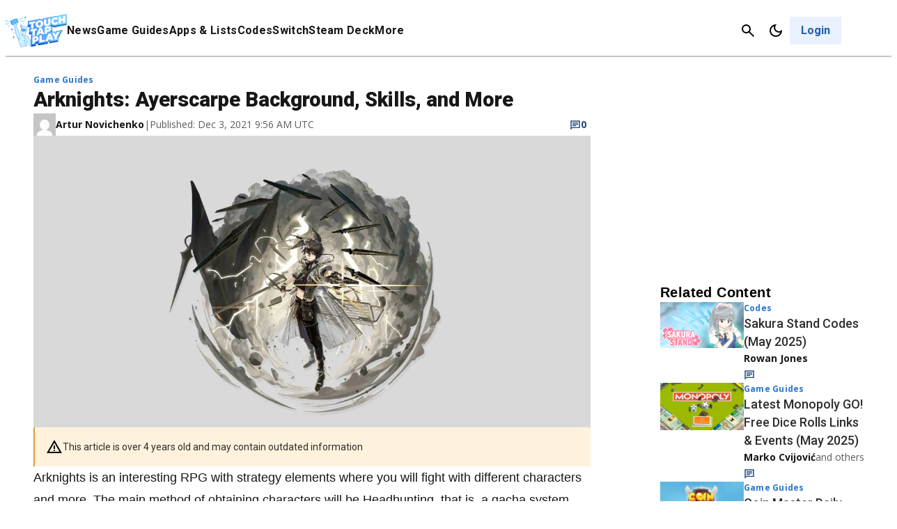

--- FILE ---
content_type: image/svg+xml
request_url: https://www.touchtapplay.com/wp-content/images/logomark-light.svg
body_size: 9034
content:
<svg width="48" height="48" viewBox="0 0 48 48" fill="none" xmlns="http://www.w3.org/2000/svg">
<path d="M21.8693 4.61367L23.2686 7.97941C23.6467 8.92485 23.2307 9.98373 22.2853 10.3997L15.1 13.4251C14.1546 13.8033 13.0957 13.3873 12.6797 12.4419L11.2805 9.07611C10.9023 8.13068 11.3183 7.0718 12.2637 6.65581L19.449 3.63042C20.3944 3.21443 21.4911 3.66824 21.8693 4.61367Z" fill="url(#paint0_linear_6879_26748)"/>
<path d="M21.6049 5.18115L22.7395 7.90399C23.1176 8.84943 22.7016 9.90831 21.7562 10.3243L15.3651 12.9715C14.4196 13.3497 13.3608 12.9337 12.9448 11.9883L11.8103 9.26542C11.4321 8.31999 11.8481 7.2611 12.7935 6.84511L19.1846 4.16008C20.1301 3.78191 21.2268 4.23572 21.6049 5.18115Z" fill="#1C8DD3"/>
<path d="M20.6214 5.3699L21.9071 8.47092C22.2097 9.18944 21.8693 10.0592 21.1508 10.3618L16.0455 12.4795C15.3269 12.7821 14.4571 12.4417 14.1546 11.7232L12.8688 8.62218C12.5663 7.90366 12.9066 7.03386 13.6252 6.73132L18.7305 4.61355C19.4868 4.27319 20.3188 4.61355 20.6214 5.3699Z" fill="#5EC9F7"/>
<path d="M22.2477 9.22757L20.319 4.61386C20.2056 4.31132 19.8274 4.16006 19.5249 4.27351L12.9068 7.03417C12.6043 7.14762 12.453 7.5258 12.5665 7.82833" fill="#61BFFF"/>
<path d="M21.5292 6.16432L21.983 7.22321C22.0209 7.26102 21.983 7.33666 21.9452 7.37448C21.9074 7.41229 21.8318 7.37448 21.8318 7.33666L21.378 6.27777C21.3402 6.23996 21.378 6.16432 21.4158 6.1265C21.4536 6.08869 21.5292 6.1265 21.5292 6.16432Z" fill="#5EC9F7"/>
<path d="M12.9824 10.7022C13.1704 10.7022 13.3228 10.5498 13.3228 10.3618C13.3228 10.1739 13.1704 10.0215 12.9824 10.0215C12.7945 10.0215 12.6421 10.1739 12.6421 10.3618C12.6421 10.5498 12.7945 10.7022 12.9824 10.7022Z" fill="#5EC9F7"/>
<path d="M36.2025 46.175L27.5045 47.7255C27.5045 47.7255 23.9875 41.3344 23.6849 36.1534C23.6849 36.1534 19.6763 29.2328 18.92 23.5602C18.1636 17.8876 17.5964 14.2572 17.5964 14.2572C17.5964 14.2572 16.3484 13.879 15.9702 12.9714C15.9702 12.9714 16.0459 12.1772 17.8233 12.0638C17.8233 12.0638 18.0123 10.8914 19.4494 10.8158L18.2014 8.62239C18.2014 8.62239 17.7854 8.13077 18.504 7.79041C19.2225 7.45006 19.2981 7.48787 19.8276 8.39549C20.357 9.3031 21.7184 12.0638 21.1512 12.5554C20.5839 13.047 20.3948 13.9925 20.0167 14.1059C20.0167 14.1059 22.2857 21.6315 23.2311 23.7871C24.1766 25.9049 25.4245 28.1739 26.0296 28.7412C27.2776 28.5899 28.5634 28.779 29.7357 29.3085L30.0761 27.1151C29.3575 27.0016 28.639 26.7747 27.9961 26.4722C27.0885 26.0184 26.8616 25.1107 27.1641 23.7493C27.4667 22.3879 28.4121 18.4549 28.4121 18.4549C28.4121 18.4549 26.5591 16.9422 26.5212 14.7488C26.5212 14.7488 27.9205 16.5262 28.8659 17.1313C28.8659 17.1313 27.1263 15.3161 27.0507 12.9714C27.0507 12.9714 29.2819 14.9757 31.8157 15.732C33.1393 16.1102 34.5007 16.4506 35.8621 16.6775C35.8621 16.6775 37.8286 17.396 36.089 20.6861C36.089 20.6861 37.5261 21.4803 37.0345 22.5392C36.5428 23.598 35.8243 23.598 35.0301 23.3333L34.1982 26.7369C34.1982 26.7369 33.7444 28.6656 34.4251 29.8001C36.3916 30.2161 38.0555 31.4262 39.1144 33.128C40.854 35.9643 43.123 41.0318 43.123 41.0318C43.123 41.0318 44.3332 43.1874 43.3878 44.927L39.9464 45.5699L39.3035 42.0151L36.0134 37.9308C36.0134 37.9308 35.9378 43.7547 36.2025 46.175Z" fill="#D2F5FF"/>
<path d="M18.7304 7.75244L20.0162 10.4753C20.0162 10.4753 20.6591 11.7611 19.6759 11.9502C18.6926 12.1392 18.0119 12.6309 17.7094 12.1014C17.4068 11.572 19.1086 10.9291 19.1086 10.9291C19.1086 10.9291 19.3733 10.7778 19.3355 10.74C19.2977 10.7022 18.1254 8.47097 18.1254 8.43315C18.1254 8.39534 18.1632 8.01716 18.7304 7.75244Z" fill="#7DB9E2"/>
<path d="M27.2775 15.6562C27.2775 15.6562 29.3197 18.2656 31.3618 19.0976C31.3618 19.0976 28.9793 18.5681 28.4121 18.7194C28.0717 18.3791 27.7313 18.0009 27.4666 17.5849C27.1263 17.0176 26.4456 15.7318 26.6346 15.4671C26.8237 15.2024 26.8615 15.089 27.2775 15.6562Z" fill="#D2E9FF"/>
<path d="M20.9618 25.9427C19.7517 23.1821 17.8608 14.2194 17.8608 14.2194C17.2936 13.8034 17.0288 12.8958 16.8776 12.1772C15.9699 12.442 15.9321 12.9336 15.9321 12.9336C16.3103 13.8034 17.5583 14.2194 17.5583 14.2194C17.5583 14.2194 18.0877 17.8877 18.8819 23.5603C19.676 29.2329 23.6847 36.1534 23.6847 36.1534C23.6847 36.4938 23.7603 36.8719 23.7981 37.2501C24.2519 35.5483 24.2519 32.7877 24.2519 32.7877C24.2519 32.7877 22.172 28.7034 20.9618 25.9427Z" fill="#D2E9FF"/>
<path d="M27.2393 23.371C27.2393 23.371 28.0334 22.4633 28.336 23.0306C28.6385 23.5979 30.0756 24.3542 31.021 24.0517C31.9664 23.7491 33.7438 22.955 33.7438 22.955C32.6849 23.1819 31.5882 23.3331 30.5294 23.4088C29.4327 23.4088 29.1679 22.8037 29.0167 22.3499C28.8654 21.8961 28.1469 22.123 27.6931 22.3499C27.4662 22.6146 27.2771 22.9928 27.2393 23.371Z" fill="#D2E9FF"/>
<path d="M29.0547 26.8125C29.9245 27.0394 30.7943 27.1529 31.6641 27.1529C31.6641 27.1529 30.9456 28.7412 29.6976 29.195L30.0001 27.2663L29.0547 26.8125Z" fill="#D2E9FF"/>
<path d="M35.3321 36.4936C35.3321 36.4936 33.8194 38.8005 33.1387 36.6827C33.1387 36.6827 31.2857 42.5444 24.8945 40.9182C24.8945 40.9182 26.8232 45.7967 27.5796 47.6875L36.2397 46.137C35.9372 43.7167 36.0128 37.9307 36.0128 37.9307L36.2775 38.271C35.9372 37.3256 35.5968 36.6071 35.3699 36.418L35.3321 36.4936Z" fill="#D2E9FF"/>
<path d="M43.047 40.994C43.047 40.994 40.7779 35.9265 39.0383 33.0902C37.9794 31.3884 36.2777 30.1783 34.349 29.7623C33.7061 28.6278 34.1221 26.6991 34.1221 26.6991L34.9541 23.2955C35.7482 23.5603 36.4668 23.5224 36.9584 22.5014C37.45 21.4803 36.0129 20.6483 36.0129 20.6483C37.7904 17.3582 35.786 16.6397 35.786 16.6397C34.4246 16.375 33.0632 16.0724 31.7396 15.6564C29.2058 14.9379 26.9746 12.9336 26.9746 12.9336C26.9746 13.2361 27.0124 13.5009 27.0881 13.7656C27.92 15.0892 29.2058 16.6397 30.9832 17.0557C34.2355 17.7742 35.0297 17.5851 34.9162 18.8331C34.8028 20.0811 36.202 21.0643 35.4079 21.9341C34.6137 22.8039 33.7439 23.1064 33.4792 24.5435C33.2145 25.9806 33.0254 29.3463 33.4036 30.7077C33.4036 30.7077 35.4835 31.4263 36.6558 32.6742C37.8282 33.9222 41.2317 40.1242 41.2317 40.1242C41.2317 40.1242 42.1015 43.074 42.0259 45.1539L43.2361 44.927C44.2571 43.1496 43.047 40.994 43.047 40.994Z" fill="#D2E9FF"/>
<path d="M33.8955 20.4214C33.8955 20.4214 31.3617 18.4549 28.4876 18.6818L27.4287 22.8039C27.4287 22.8039 28.7901 20.913 29.2818 22.8417C29.2818 22.8417 29.3952 24.2031 33.4417 22.8417L33.8955 20.4214Z" fill="#55ABE5"/>
<path d="M28.4495 18.6818L27.3906 22.8039C27.3906 22.8039 27.9957 21.9719 28.5251 21.9719C28.6008 21.2156 28.8655 20.497 29.2437 19.8163C30.832 19.892 32.3825 20.308 33.7439 21.0643L33.8574 20.3836C33.8952 20.4214 31.3614 18.4549 28.4495 18.6818Z" fill="#61BFFF"/>
<path d="M29.2818 22.8796C29.2818 22.8796 29.3952 24.241 33.4417 22.8796L33.6307 21.972C32.761 22.388 30.1516 23.4847 29.8112 22.1989C29.3952 20.6862 27.8825 21.3291 27.8825 21.3291L27.8069 21.2913L27.4287 22.804C27.4287 22.8418 28.7523 20.9509 29.2818 22.8796Z" fill="#1C8DD3"/>
<path d="M31.5885 23.5225C30.3784 23.7494 29.7733 23.5981 29.4707 23.3712C29.2817 23.2578 29.1682 23.1065 29.1304 22.8796C29.0548 22.5771 28.9035 22.1989 28.6388 22.1232C28.2606 22.0476 27.7312 22.6527 27.5799 22.8796C27.5421 22.9552 27.4286 22.9552 27.353 22.9174C27.3152 22.8796 27.2773 22.804 27.2773 22.7283L28.2984 18.6441C28.3362 18.5684 28.374 18.5306 28.4497 18.5306C31.3616 18.3037 33.8954 20.1946 33.971 20.308C34.0088 20.3458 34.0466 20.3836 34.0466 20.4593L33.5928 22.9174C33.5928 22.9552 33.555 23.0309 33.4794 23.0309C32.8365 23.2578 32.2314 23.409 31.5885 23.5225ZM28.4119 21.8585C28.4875 21.8585 28.6009 21.8585 28.6766 21.8585C29.0169 21.9342 29.2817 22.2367 29.4329 22.8418C29.4329 22.8418 29.4329 22.8418 29.4329 22.8796C29.4707 22.993 29.5464 23.1065 29.6598 23.1443C29.9624 23.3334 30.87 23.5603 33.2903 22.7661L33.7441 20.4971C33.2903 20.1946 31.0969 18.6819 28.6009 18.871L27.7312 22.2745C27.9202 22.0476 28.1471 21.9342 28.4119 21.8585Z" fill="url(#paint1_linear_6879_26748)"/>
<path d="M30.0757 26.7368C30.2269 26.7746 30.3782 26.7746 30.5295 26.8124C30.6807 26.8503 30.832 26.8503 30.9833 26.8881C31.2858 26.9259 31.5884 26.9637 31.8909 26.9637C31.9665 26.9637 32.0043 27.0394 32.0043 27.0772C32.0043 27.1528 31.9665 27.1906 31.8909 27.1906C31.5884 27.2663 31.248 27.3041 30.9455 27.3041C30.7942 27.3041 30.6429 27.3419 30.4538 27.3419C30.2647 27.3419 30.1513 27.3419 29.9622 27.3419C29.7731 27.3419 29.6597 27.1906 29.6597 27.0394C29.6597 26.8503 29.8109 26.7368 29.9622 26.7368C30 26.7368 30.0378 26.7368 30.0757 26.7368Z" fill="url(#paint2_linear_6879_26748)"/>
<path d="M35.7485 38.082C35.3703 37.3257 34.9922 36.5315 34.6896 35.7373C34.3493 34.9432 34.0467 34.149 33.8198 33.317C33.8198 33.2414 33.8576 33.1279 33.9711 33.1279C34.0467 33.1279 34.1224 33.1657 34.1602 33.2414C34.4249 34.0355 34.7653 34.8297 35.1434 35.5861C35.5216 36.3424 35.8998 37.0987 36.3158 37.8173C36.3914 37.9685 36.3158 38.1576 36.1645 38.2333C36.0132 38.2711 35.8241 38.2333 35.7485 38.082Z" fill="url(#paint3_linear_6879_26748)"/>
<path d="M23.3442 36.1155C23.4199 35.5104 23.4955 34.9431 23.609 34.3759C23.7224 33.8086 23.8359 33.2414 23.9871 32.6741C24.1384 32.1068 24.3275 31.5396 24.5544 31.0101C24.7813 30.4807 25.046 29.9513 25.3486 29.4218C25.4242 29.3462 25.5376 29.3084 25.6133 29.384C25.6889 29.4218 25.7267 29.5353 25.6889 29.6109C25.4242 30.1025 25.1595 30.5942 24.9704 31.1614C24.7813 31.6909 24.63 32.2581 24.4788 32.7876C24.3653 33.3548 24.2519 33.8843 24.1762 34.4515C24.1006 35.0188 24.025 35.586 23.9871 36.1533C23.9871 36.3424 23.8359 36.4558 23.6846 36.4558C23.4955 36.4558 23.3821 36.3046 23.3821 36.1533C23.3442 36.1533 23.3442 36.1533 23.3442 36.1155Z" fill="url(#paint4_linear_6879_26748)"/>
<path d="M43.3119 45.1918L39.8705 45.7969C39.7949 45.7969 39.7192 45.7969 39.6436 45.7591C39.568 45.7213 39.5302 45.6457 39.5302 45.57L38.9251 42.0908L36.3157 38.8007C36.3157 40.5025 36.3157 44.2842 36.5048 46.0995C36.5048 46.2507 36.3913 46.402 36.24 46.4398L27.5042 47.9903C27.353 48.0282 27.2395 47.9525 27.1639 47.8391C27.0126 47.5743 23.6469 41.3723 23.3065 36.1913C22.8905 35.4728 19.2601 28.9304 18.5037 23.5604C17.823 18.6819 17.3314 15.2405 17.2179 14.4086C16.8398 14.2573 15.9322 13.8035 15.5918 13.0093C15.5918 13.0471 15.5918 12.9715 15.5918 12.9337C15.5918 12.8202 15.7431 11.9504 17.5205 11.7614C17.7474 11.1563 18.2768 10.7025 18.9197 10.5512L17.9365 8.8116C17.7852 8.62252 17.7474 8.39561 17.7852 8.16871C17.8608 7.86617 18.0877 7.63927 18.3525 7.52582C19.3357 7.07201 19.5248 7.29891 20.0921 8.24434C20.1299 8.28216 22.2855 11.9883 21.34 12.7824C21.1131 13.0093 20.8862 13.3119 20.7728 13.6144C20.6593 13.8413 20.5459 14.0304 20.3946 14.2195C20.7728 15.4674 22.6636 21.7451 23.4956 23.636C24.4032 25.6781 25.5377 27.7203 26.1428 28.401C27.2773 28.2875 28.4119 28.4388 29.4707 28.8548L29.6977 27.3421C29.0548 27.2286 28.4119 27.0017 27.8446 26.737C26.7857 26.2454 26.4832 25.2243 26.8614 23.6738C27.1261 22.5015 27.8824 19.3626 28.0715 18.5685C27.6177 18.1525 26.2563 16.7154 26.2185 14.7489C26.2185 14.5598 26.3319 14.4464 26.521 14.4086C26.6345 14.4086 26.7101 14.4464 26.7857 14.522C26.7857 14.522 26.9748 14.7489 27.2395 15.0515C26.937 14.3707 26.7857 13.6522 26.7479 12.9337C26.7479 12.8202 26.8235 12.7068 26.937 12.6312C27.0504 12.5933 27.2017 12.5933 27.2773 12.669C27.3152 12.669 29.4707 14.6355 31.9289 15.354C33.2525 15.7322 34.5761 16.0725 35.9375 16.2994H36.0131C36.4669 16.4885 36.8451 16.8667 37.0342 17.3583C37.3367 18.1903 37.1855 19.2114 36.5426 20.4972C37.1098 20.9131 37.7906 21.7073 37.3746 22.5771C36.8073 23.7873 35.8619 23.7873 35.3324 23.636L34.5761 26.737C34.5761 26.737 34.1979 28.401 34.6895 29.422C36.656 29.9137 38.3578 31.1238 39.4545 32.8634C41.1563 35.6241 43.3497 40.5025 43.4632 40.7672C43.5766 40.9941 44.7111 43.1119 43.6901 44.9649C43.5766 45.1162 43.4632 45.1918 43.3119 45.1918ZM40.0974 45.154L43.085 44.6246C43.8413 43.0741 42.7824 41.1832 42.7824 41.1832C42.7824 41.1832 42.7824 41.1832 42.7824 41.1454C42.7446 41.1076 40.5134 36.0779 38.8116 33.2794C37.7906 31.6533 36.2022 30.5187 34.3114 30.1027C34.2357 30.1027 34.1223 30.0271 34.0845 29.9515C33.3659 28.7413 33.8197 26.737 33.8197 26.6614L34.6895 23.2578C34.7274 23.1822 34.7652 23.1065 34.8408 23.0687C34.9164 23.0309 34.9921 23.0309 35.1055 23.0309C35.8241 23.2578 36.3157 23.22 36.7317 22.388C37.072 21.6317 35.9375 20.951 35.8997 20.951C35.7484 20.8753 35.7106 20.6862 35.7862 20.535C36.4291 19.3248 36.6182 18.3416 36.3913 17.6609C36.2779 17.3583 36.051 17.0936 35.7862 16.9423C34.4248 16.6776 33.0634 16.3751 31.7398 15.9591C30.1893 15.4675 28.7144 14.6733 27.4286 13.6522C27.6933 14.8624 28.2606 15.9591 29.0926 16.9045C29.206 17.018 29.206 17.207 29.0926 17.3205C28.9791 17.4339 28.8279 17.4718 28.6766 17.3961C28.0715 16.9423 27.5042 16.4129 27.0126 15.8456C27.353 16.7532 27.8824 17.5852 28.601 18.2281C28.6766 18.3037 28.7144 18.4172 28.7144 18.5307C28.7144 18.5307 27.769 22.4636 27.4664 23.8251C27.0883 25.4512 27.6555 25.9807 28.1093 26.1697C28.7522 26.4345 29.4329 26.6236 30.1136 26.737C30.3027 26.7748 30.4162 26.9261 30.3784 27.0774L30.038 29.2708C30.0002 29.4599 29.8489 29.5733 29.6977 29.5355C29.6598 29.5355 29.622 29.5355 29.622 29.4977C28.5253 29.006 27.3152 28.8548 26.105 28.9682C26.0294 28.9682 25.9159 28.9682 25.8403 28.8926C25.1218 28.2497 23.836 25.7916 22.9662 23.8251C22.0207 21.7073 19.8652 14.4464 19.7517 14.106C19.7139 13.9548 19.7895 13.7657 19.9408 13.7279C20.0542 13.5766 20.1677 13.4253 20.2433 13.2362C20.4324 12.8581 20.6593 12.5177 20.9619 12.2152C21.2266 11.9504 20.4702 9.87049 19.6004 8.47125C19.487 8.24434 19.2979 8.01744 19.1088 7.82835C18.9954 7.86617 18.7306 8.01744 18.6172 8.05526C18.5037 8.09307 18.3903 8.20653 18.3525 8.28216C18.3525 8.31998 18.3525 8.39561 18.3903 8.43343L18.4281 8.47125L19.6761 10.6647C19.7139 10.7781 19.7139 10.8916 19.6761 10.9672C19.6382 11.0806 19.5248 11.1185 19.4113 11.1185C18.239 11.1941 18.0877 12.0639 18.0877 12.1017C18.0499 12.253 17.9365 12.3664 17.7852 12.3664C16.6507 12.4421 16.3481 12.7824 16.2347 12.9337C16.6129 13.6144 17.6339 13.9169 17.6339 13.9548C17.7474 13.9926 17.823 14.106 17.8608 14.2195C17.8608 14.2573 18.4281 17.9634 19.1844 23.5604C19.9408 29.0817 23.8738 35.9644 23.9116 36.0401C23.9494 36.0779 23.9494 36.1157 23.9494 36.1913C24.2141 40.7294 27.0504 46.3264 27.6177 47.4231L35.8241 45.9482C35.5972 43.3766 35.6728 38.1956 35.6728 37.9687C35.6728 37.8175 35.7484 37.704 35.8997 37.6662C36.0131 37.6284 36.1644 37.6662 36.24 37.7797L39.4545 41.8261C39.4923 41.8639 39.4923 41.9017 39.5302 41.9774L40.0974 45.154Z" fill="url(#paint5_linear_6879_26748)"/>
<path d="M34.8029 21.9717C34.576 22.6524 33.9709 23.0684 33.4036 22.8793C32.8364 22.6902 32.5716 22.0095 32.7607 21.3288C32.9876 20.6481 33.5927 20.2321 34.16 20.4212C34.7272 20.6103 34.992 21.291 34.8029 21.9717Z" fill="#4CA3E5"/>
<path d="M33.4413 22.8794C33.8951 22.9928 34.3868 22.8037 34.6137 22.3877C34.5002 22.3121 34.3489 22.2365 34.1977 22.2365C33.517 22.1987 32.9875 21.6314 32.9875 20.9507C32.9119 21.0641 32.8362 21.1776 32.7984 21.3289C32.5715 22.0096 32.8741 22.7281 33.4413 22.8794Z" fill="#105CA0"/>
<path d="M33.8576 23.0684C33.7063 23.1062 33.5172 23.1062 33.366 23.0306C32.7231 22.8415 32.3827 22.0473 32.6474 21.291C32.8744 20.5346 33.5929 20.0808 34.2358 20.2699C34.8787 20.459 35.1812 21.2532 34.9543 22.0095C34.8409 22.3499 34.6518 22.6524 34.3492 22.8793C34.198 22.9549 34.0467 23.0306 33.8576 23.0684ZM33.8198 20.5725C33.4038 20.6859 33.1013 20.9884 32.9878 21.4044C32.7987 22.0095 33.0256 22.6146 33.5172 22.728C33.7442 22.8037 34.0089 22.7659 34.198 22.6146C34.4249 22.4633 34.614 22.1986 34.6896 21.9339C34.8787 21.3288 34.6518 20.7237 34.1601 20.6103C34.0467 20.5346 33.9332 20.5346 33.8198 20.5725Z" fill="url(#paint6_linear_6879_26748)"/>
<path d="M33.4793 21.5937C33.6305 21.1399 34.0465 20.8752 34.3869 20.9886C34.7651 21.1021 34.9541 21.5559 34.8029 22.0097C34.6516 22.4635 34.2356 22.7282 33.8953 22.6148C33.5549 22.5391 33.3658 22.0475 33.4793 21.5937Z" fill="url(#paint7_linear_6879_26748)"/>
<path d="M35.3322 19.6271C35.4457 19.8918 35.3322 20.1943 35.0675 20.3456C34.8028 20.4969 34.5003 20.3456 34.349 20.0809C34.2355 19.8161 34.349 19.5136 34.6137 19.3623C34.8784 19.2111 35.181 19.3623 35.3322 19.6271Z" fill="url(#paint8_linear_6879_26748)"/>
<path d="M34.2736 21.9718C34.1601 21.9718 34.0845 21.8961 34.0845 21.8205C34.0845 21.1398 34.3114 20.4969 34.6895 19.9674C34.7274 19.8918 34.8408 19.8918 34.9165 19.9296C34.9921 19.9674 34.9921 20.0809 34.9543 20.1565C34.6139 20.6482 34.4248 21.2154 34.4248 21.8205C34.4248 21.8583 34.3492 21.9339 34.2736 21.9718Z" fill="url(#paint9_linear_6879_26748)"/>
<path d="M31.7774 22.1986C31.7396 22.2742 31.7774 22.3498 31.8152 22.3876C31.853 22.3876 31.853 22.4255 31.8908 22.4255C32.0043 22.4633 32.1556 22.4633 32.269 22.4255C32.3825 22.3498 32.4203 22.2364 32.4203 22.1229C32.3825 21.9716 32.2312 21.9338 32.0799 21.9716C31.9665 21.9716 31.853 22.0473 31.7774 22.1986Z" fill="#A5CFF9"/>
<path d="M31.5504 22.3122C31.4748 22.3122 31.437 22.35 31.3991 22.3879C31.3613 22.4257 31.3613 22.5013 31.3613 22.577C31.3613 22.577 31.3613 22.6148 31.3991 22.6148C31.3991 22.6148 31.437 22.6148 31.4748 22.6148C31.5126 22.6148 31.5882 22.6148 31.6261 22.6148C31.6639 22.6148 31.7017 22.577 31.7395 22.5391C31.7395 22.5013 31.7773 22.4635 31.7773 22.4257C31.7773 22.3879 31.7773 22.3879 31.7773 22.3501C31.7395 22.3122 31.7017 22.2744 31.6639 22.2744C31.6261 22.2744 31.5882 22.2744 31.5504 22.3122Z" fill="#A5CFF9"/>
<path d="M28.3359 20.7615C28.4494 20.1942 28.5628 19.627 28.7519 19.0975C29.6217 19.0597 30.5293 19.211 31.3613 19.4757C30.605 19.4379 29.8486 19.4379 29.0545 19.4757C28.7897 19.8539 28.525 20.2699 28.3359 20.7615Z" fill="white"/>
<path d="M34.2359 46.8181C34.0847 46.8559 33.8956 46.7425 33.8578 46.5912C32.1182 39.2168 32.9123 31.9937 33.0636 31.2752C33.1014 31.1617 33.1014 31.0483 33.0258 30.9348C32.9501 30.8592 32.8745 30.8592 32.7989 30.8592C32.6854 30.8592 30.2273 30.7458 29.471 30.5567C28.6012 30.3298 28.3364 29.1574 28.3364 29.0818C28.2986 28.9305 28.4121 28.7414 28.5633 28.7036C28.7146 28.6658 28.9037 28.7793 28.9415 28.9305C28.9793 29.1574 29.244 29.8003 29.66 29.9138C30.7189 30.065 31.7778 30.1785 32.7989 30.1785C33.0636 30.1785 33.3283 30.2919 33.5174 30.481C33.7065 30.7458 33.7443 31.0483 33.6687 31.3508C33.5174 32.0315 32.7611 39.1412 34.4628 46.4021C34.5385 46.629 34.425 46.7803 34.2359 46.8181Z" fill="url(#paint10_linear_6879_26748)"/>
<path d="M31.8908 32.75C31.9286 32.9769 31.7773 33.2038 31.5504 33.2038C31.3235 33.2416 31.0966 33.0903 31.0966 32.8634C31.0588 32.6365 31.2101 32.4474 31.437 32.4096C31.6261 32.3718 31.8151 32.5231 31.8908 32.75C31.853 32.75 31.853 32.75 31.8908 32.75Z" fill="#4A3240"/>
<path d="M31.9289 37.7039C32.0045 37.9308 31.8532 38.1577 31.6263 38.1955C31.3994 38.2333 31.1725 38.1198 31.1347 37.8929C31.1347 37.8551 31.1347 37.8551 31.1347 37.8173C31.0969 37.5904 31.2482 37.3635 31.4751 37.3257C31.6641 37.3257 31.8532 37.477 31.9289 37.7039C31.891 37.7039 31.891 37.7039 31.9289 37.7039Z" fill="#4A3240"/>
<path d="M42.4044 40.1621C42.4044 40.1621 40.8538 42.0908 43.5389 43.6791C43.5389 43.6413 44.0305 42.053 42.4044 40.1621Z" fill="#1D78AA"/>
<path d="M43.5764 43.7927C43.5386 43.7927 43.5007 43.7927 43.4629 43.7549C42.5175 43.1876 41.9502 42.5447 41.8368 41.7884C41.7611 41.1455 41.9124 40.5404 42.2906 40.011C42.3284 39.9731 42.3662 39.9731 42.404 39.9731C42.4419 39.9731 42.4797 40.011 42.5175 40.011C44.1436 41.9775 43.7276 43.6036 43.6898 43.6792C43.652 43.7549 43.6142 43.7927 43.5764 43.7927ZM42.4419 40.3891C42.1771 40.8051 42.1015 41.2589 42.1771 41.7506C42.2906 42.3556 42.7066 42.9229 43.4629 43.3767C43.4629 42.9229 43.4629 41.7506 42.4419 40.3891Z" fill="url(#paint11_linear_6879_26748)"/>
<path d="M25.878 36.7961C25.8024 36.7961 25.7267 36.7961 25.6133 36.7961C25.2351 36.7583 24.8948 36.5313 24.7435 36.2288C24.3275 35.4725 24.4031 34.4892 24.9326 33.8085C25.2729 33.3169 25.9536 33.2034 26.4453 33.5438C26.5965 33.6572 26.71 33.7707 26.7856 33.9598C27.0125 34.3379 27.0882 34.7539 27.0503 35.2077C27.0125 36.0019 26.4831 36.6826 25.878 36.7961ZM25.7267 33.6572C25.4998 33.6951 25.3108 33.8085 25.1973 33.9976C24.9704 34.3001 24.8191 34.6405 24.8191 35.0187C24.7813 35.3968 24.8569 35.7372 25.046 36.0775C25.1595 36.3423 25.4242 36.4935 25.6889 36.5314C26.2184 36.5692 26.71 35.9641 26.7856 35.1699C26.8234 34.7918 26.7478 34.4514 26.5587 34.111C26.4453 33.8463 26.1805 33.6951 25.9158 33.6572C25.8402 33.6194 25.7646 33.6194 25.7267 33.6572Z" fill="url(#paint12_linear_6879_26748)"/>
<path d="M31.7017 8.01739L25.651 8.81156C25.5375 8.81156 25.424 8.73592 25.3862 8.58465C25.3862 8.4712 25.4619 8.39556 25.5375 8.35775L31.5126 6.99633C31.7774 6.92069 32.0799 7.07196 32.1555 7.3745C32.2312 7.63922 32.0799 7.94176 31.7774 8.01739H31.7017Z" fill="url(#paint13_linear_6879_26748)"/>
<path d="M30.1135 2.98768L25.0081 6.35342C24.8947 6.39123 24.7434 6.35342 24.7056 6.20215C24.6678 6.12651 24.7056 6.01306 24.7434 5.97524L29.5084 2.1557C29.6975 1.92879 30.0378 1.92879 30.2269 2.11788C30.4538 2.30697 30.4538 2.64732 30.2648 2.83641C30.2269 2.87423 30.1891 2.91204 30.1135 2.94986V2.98768Z" fill="url(#paint14_linear_6879_26748)"/>
<path d="M4.51124 12.8582L10.4864 11.4968C10.5998 11.459 10.6755 11.3455 10.6755 11.2321C10.6376 11.1186 10.5242 11.043 10.4107 11.043L4.35997 11.8371C4.05743 11.8749 3.86834 12.1397 3.90616 12.4044C3.94398 12.6691 4.2087 12.896 4.51124 12.8582Z" fill="url(#paint15_linear_6879_26748)"/>
<path d="M4.28436 7.60108L10.2595 9.00032C10.3729 9.03814 10.5242 8.96251 10.562 8.81124C10.5999 8.69779 10.5242 8.54652 10.3729 8.5087L4.54908 6.58002C4.28436 6.50438 3.98182 6.65565 3.90619 6.92037C3.83055 7.18509 3.98182 7.48763 4.24654 7.56327C4.24654 7.60108 4.24654 7.60108 4.28436 7.60108Z" fill="url(#paint16_linear_6879_26748)"/>
<path d="M12.5666 18.5684L13.739 19.4003L15.0626 18.9465L14.6466 20.308L15.5164 21.4425H14.0793L13.2474 22.6148L12.7936 21.2534L11.4321 20.8374L12.6045 20.0054L12.5666 18.5684Z" fill="url(#paint17_linear_6879_26748)"/>
<path d="M34.2734 0L34.7272 1.36142L36.0887 1.77741L34.9163 2.60939L34.9541 4.04645L33.8196 3.21447L32.4582 3.7061L32.912 2.30686L32.0044 1.17234H33.4415L34.2734 0Z" fill="url(#paint18_linear_6879_26748)"/>
<path d="M16.1211 30.2539L16.8396 31.4641L18.2767 31.5397L17.3312 32.6364L17.7094 34.0356L16.3858 33.4684L15.1756 34.2625L15.2891 32.8255L14.1924 31.9179L15.5916 31.5775L16.1211 30.2539Z" fill="url(#paint19_linear_6879_26748)"/>
<path d="M8.51965 14.522L8.89782 15.1649H9.61635L9.12473 15.7321L9.31381 16.4128L8.67092 16.1481L8.06584 16.5263L8.14148 15.8078L7.57422 15.354L8.25493 15.2027L8.51965 14.522Z" fill="url(#paint20_linear_6879_26748)"/>
<path d="M30.3407 10.4375L30.6811 10.8157L31.2105 10.74L30.9458 11.1938L31.1727 11.6477L30.6811 11.572L30.3029 11.9502L30.2272 11.4208L29.7734 11.1938L30.2651 10.9669L30.3407 10.4375Z" fill="url(#paint21_linear_6879_26748)"/>
<path d="M22.6638 3.59277L22.9663 3.89531L23.3823 3.81968L23.1932 4.19785L23.3823 4.61384L22.9663 4.50039L22.6638 4.84074L22.5881 4.38694L22.21 4.19785L22.5881 4.00876L22.6638 3.59277Z" fill="url(#paint22_linear_6879_26748)"/>
<path d="M11.8101 3.29004L12.037 3.78166L12.5286 3.8573L12.1504 4.19765L12.226 4.68928L11.7722 4.46238L11.3184 4.68928L11.4319 4.15984L11.0537 3.81948L11.5832 3.74385L11.8101 3.29004Z" fill="url(#paint23_linear_6879_26748)"/>
<path d="M15.8184 24.8081L16.2722 25.2997L16.8773 25.1863L16.5748 25.7535L16.8773 26.3208L16.2344 26.2073L15.7806 26.6612L15.705 26.0183L15.1377 25.7157L15.705 25.451L15.8184 24.8081Z" fill="url(#paint24_linear_6879_26748)"/>
<path d="M33.6308 5.67236L33.9333 6.23962L34.5762 6.31526L34.1602 6.76907L34.2737 7.41196L33.7064 7.14724L33.1391 7.44978L33.2148 6.80688L32.7231 6.39089L33.366 6.27744L33.6308 5.67236Z" fill="url(#paint25_linear_6879_26748)"/>
<defs>
<linearGradient id="paint0_linear_6879_26748" x1="11.0241" y1="8.44831" x2="23.288" y2="8.38834" gradientUnits="userSpaceOnUse">
<stop offset="0.13" stop-color="#4A98FF"/>
<stop offset="0.82" stop-color="#7DCCFF"/>
</linearGradient>
<linearGradient id="paint1_linear_6879_26748" x1="27.2483" y1="21.0732" x2="34.0494" y2="21.0732" gradientUnits="userSpaceOnUse">
<stop offset="0.13" stop-color="#4A98FF"/>
<stop offset="0.82" stop-color="#7DCCFF"/>
</linearGradient>
<linearGradient id="paint2_linear_6879_26748" x1="29.6748" y1="27.0394" x2="32.0006" y2="27.0394" gradientUnits="userSpaceOnUse">
<stop offset="0.13" stop-color="#4A98FF"/>
<stop offset="0.82" stop-color="#7DCCFF"/>
</linearGradient>
<linearGradient id="paint3_linear_6879_26748" x1="33.798" y1="35.6874" x2="36.3355" y2="35.6874" gradientUnits="userSpaceOnUse">
<stop offset="0.13" stop-color="#4A98FF"/>
<stop offset="0.82" stop-color="#7DCCFF"/>
</linearGradient>
<linearGradient id="paint4_linear_6879_26748" x1="23.3442" y1="32.8993" x2="25.7116" y2="32.8993" gradientUnits="userSpaceOnUse">
<stop offset="0.13" stop-color="#4A98FF"/>
<stop offset="0.82" stop-color="#7DCCFF"/>
</linearGradient>
<linearGradient id="paint5_linear_6879_26748" x1="15.5918" y1="27.6503" x2="43.9699" y2="27.6503" gradientUnits="userSpaceOnUse">
<stop offset="0.13" stop-color="#4A98FF"/>
<stop offset="0.82" stop-color="#7DCCFF"/>
</linearGradient>
<linearGradient id="paint6_linear_6879_26748" x1="32.568" y1="21.6601" x2="35.0229" y2="21.6601" gradientUnits="userSpaceOnUse">
<stop offset="0.13" stop-color="#4A98FF"/>
<stop offset="0.82" stop-color="#7DCCFF"/>
</linearGradient>
<linearGradient id="paint7_linear_6879_26748" x1="33.4463" y1="21.8017" x2="34.8762" y2="21.8017" gradientUnits="userSpaceOnUse">
<stop offset="0.13" stop-color="#4A98FF"/>
<stop offset="0.82" stop-color="#7DCCFF"/>
</linearGradient>
<linearGradient id="paint8_linear_6879_26748" x1="34.2809" y1="19.854" x2="35.3436" y2="19.854" gradientUnits="userSpaceOnUse">
<stop offset="0.13" stop-color="#4A98FF"/>
<stop offset="0.82" stop-color="#7DCCFF"/>
</linearGradient>
<linearGradient id="paint9_linear_6879_26748" x1="34.092" y1="20.9383" x2="34.9656" y2="20.9383" gradientUnits="userSpaceOnUse">
<stop offset="0.13" stop-color="#4A98FF"/>
<stop offset="0.82" stop-color="#7DCCFF"/>
</linearGradient>
<linearGradient id="paint10_linear_6879_26748" x1="28.3739" y1="37.7609" x2="34.5122" y2="37.7609" gradientUnits="userSpaceOnUse">
<stop offset="0.13" stop-color="#4A98FF"/>
<stop offset="0.82" stop-color="#7DCCFF"/>
</linearGradient>
<linearGradient id="paint11_linear_6879_26748" x1="41.7838" y1="41.8829" x2="43.7541" y2="41.8829" gradientUnits="userSpaceOnUse">
<stop offset="0.13" stop-color="#4A98FF"/>
<stop offset="0.82" stop-color="#7DCCFF"/>
</linearGradient>
<linearGradient id="paint12_linear_6879_26748" x1="24.4795" y1="35.0721" x2="27.0721" y2="35.0721" gradientUnits="userSpaceOnUse">
<stop offset="0.13" stop-color="#4A98FF"/>
<stop offset="0.82" stop-color="#7DCCFF"/>
</linearGradient>
<linearGradient id="paint13_linear_6879_26748" x1="25.3749" y1="7.8943" x2="32.1635" y2="7.8943" gradientUnits="userSpaceOnUse">
<stop offset="0.13" stop-color="#4A98FF"/>
<stop offset="0.82" stop-color="#7DCCFF"/>
</linearGradient>
<linearGradient id="paint14_linear_6879_26748" x1="24.6224" y1="4.17374" x2="30.3346" y2="4.17374" gradientUnits="userSpaceOnUse">
<stop offset="0.13" stop-color="#4A98FF"/>
<stop offset="0.82" stop-color="#7DCCFF"/>
</linearGradient>
<linearGradient id="paint15_linear_6879_26748" x1="3.87969" y1="11.9527" x2="10.6538" y2="11.9527" gradientUnits="userSpaceOnUse">
<stop offset="0.13" stop-color="#4A98FF"/>
<stop offset="0.82" stop-color="#7DCCFF"/>
</linearGradient>
<linearGradient id="paint16_linear_6879_26748" x1="3.87049" y1="7.78525" x2="10.5226" y2="7.78525" gradientUnits="userSpaceOnUse">
<stop offset="0.13" stop-color="#4A98FF"/>
<stop offset="0.82" stop-color="#7DCCFF"/>
</linearGradient>
<linearGradient id="paint17_linear_6879_26748" x1="11.4321" y1="20.5916" x2="15.5013" y2="20.5916" gradientUnits="userSpaceOnUse">
<stop offset="0.13" stop-color="#4A98FF"/>
<stop offset="0.82" stop-color="#7DCCFF"/>
</linearGradient>
<linearGradient id="paint18_linear_6879_26748" x1="32.012" y1="2.02323" x2="36.0849" y2="2.02323" gradientUnits="userSpaceOnUse">
<stop offset="0.13" stop-color="#4A98FF"/>
<stop offset="0.82" stop-color="#7DCCFF"/>
</linearGradient>
<linearGradient id="paint19_linear_6879_26748" x1="14.1848" y1="32.2582" x2="18.2842" y2="32.2582" gradientUnits="userSpaceOnUse">
<stop offset="0.13" stop-color="#4A98FF"/>
<stop offset="0.82" stop-color="#7DCCFF"/>
</linearGradient>
<linearGradient id="paint20_linear_6879_26748" x1="7.578" y1="15.5241" x2="9.60501" y2="15.5241" gradientUnits="userSpaceOnUse">
<stop offset="0.13" stop-color="#4A98FF"/>
<stop offset="0.82" stop-color="#7DCCFF"/>
</linearGradient>
<linearGradient id="paint21_linear_6879_26748" x1="29.781" y1="11.1938" x2="31.1954" y2="11.1938" gradientUnits="userSpaceOnUse">
<stop offset="0.13" stop-color="#4A98FF"/>
<stop offset="0.82" stop-color="#7DCCFF"/>
</linearGradient>
<linearGradient id="paint22_linear_6879_26748" x1="22.2062" y1="4.21676" x2="23.3861" y2="4.21676" gradientUnits="userSpaceOnUse">
<stop offset="0.13" stop-color="#4A98FF"/>
<stop offset="0.82" stop-color="#7DCCFF"/>
</linearGradient>
<linearGradient id="paint23_linear_6879_26748" x1="11.0726" y1="3.98966" x2="12.5248" y2="3.98966" gradientUnits="userSpaceOnUse">
<stop offset="0.13" stop-color="#4A98FF"/>
<stop offset="0.82" stop-color="#7DCCFF"/>
</linearGradient>
<linearGradient id="paint24_linear_6879_26748" x1="15.1264" y1="25.7346" x2="16.8924" y2="25.7346" gradientUnits="userSpaceOnUse">
<stop offset="0.13" stop-color="#4A98FF"/>
<stop offset="0.82" stop-color="#7DCCFF"/>
</linearGradient>
<linearGradient id="paint25_linear_6879_26748" x1="32.7345" y1="6.56107" x2="34.5838" y2="6.56107" gradientUnits="userSpaceOnUse">
<stop offset="0.13" stop-color="#4A98FF"/>
<stop offset="0.82" stop-color="#7DCCFF"/>
</linearGradient>
</defs>
</svg>
